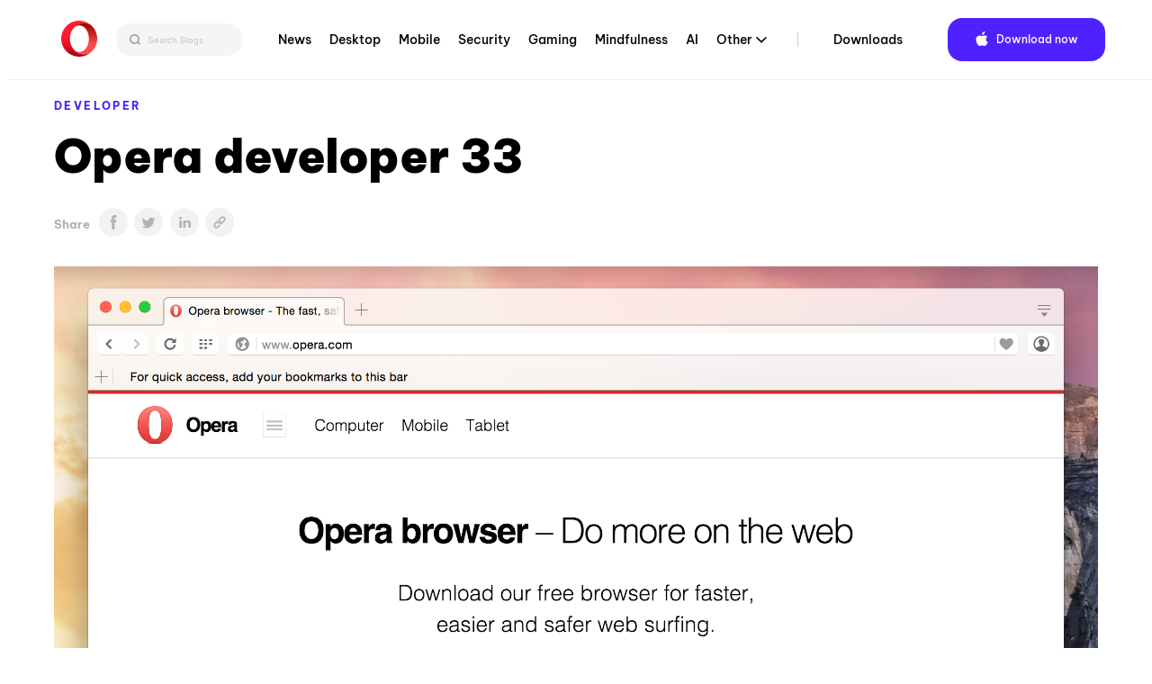

--- FILE ---
content_type: text/html; charset=utf-8
request_url: https://www.google.com/recaptcha/api2/anchor?ar=1&k=6LeZlqwpAAAAAIGFJM8ip0dpMSup34t8iuFaz_qR&co=aHR0cHM6Ly9ibG9ncy5vcGVyYS5jb206NDQz&hl=en&v=PoyoqOPhxBO7pBk68S4YbpHZ&size=normal&anchor-ms=20000&execute-ms=30000&cb=mzcmy7c2igi7
body_size: 49250
content:
<!DOCTYPE HTML><html dir="ltr" lang="en"><head><meta http-equiv="Content-Type" content="text/html; charset=UTF-8">
<meta http-equiv="X-UA-Compatible" content="IE=edge">
<title>reCAPTCHA</title>
<style type="text/css">
/* cyrillic-ext */
@font-face {
  font-family: 'Roboto';
  font-style: normal;
  font-weight: 400;
  font-stretch: 100%;
  src: url(//fonts.gstatic.com/s/roboto/v48/KFO7CnqEu92Fr1ME7kSn66aGLdTylUAMa3GUBHMdazTgWw.woff2) format('woff2');
  unicode-range: U+0460-052F, U+1C80-1C8A, U+20B4, U+2DE0-2DFF, U+A640-A69F, U+FE2E-FE2F;
}
/* cyrillic */
@font-face {
  font-family: 'Roboto';
  font-style: normal;
  font-weight: 400;
  font-stretch: 100%;
  src: url(//fonts.gstatic.com/s/roboto/v48/KFO7CnqEu92Fr1ME7kSn66aGLdTylUAMa3iUBHMdazTgWw.woff2) format('woff2');
  unicode-range: U+0301, U+0400-045F, U+0490-0491, U+04B0-04B1, U+2116;
}
/* greek-ext */
@font-face {
  font-family: 'Roboto';
  font-style: normal;
  font-weight: 400;
  font-stretch: 100%;
  src: url(//fonts.gstatic.com/s/roboto/v48/KFO7CnqEu92Fr1ME7kSn66aGLdTylUAMa3CUBHMdazTgWw.woff2) format('woff2');
  unicode-range: U+1F00-1FFF;
}
/* greek */
@font-face {
  font-family: 'Roboto';
  font-style: normal;
  font-weight: 400;
  font-stretch: 100%;
  src: url(//fonts.gstatic.com/s/roboto/v48/KFO7CnqEu92Fr1ME7kSn66aGLdTylUAMa3-UBHMdazTgWw.woff2) format('woff2');
  unicode-range: U+0370-0377, U+037A-037F, U+0384-038A, U+038C, U+038E-03A1, U+03A3-03FF;
}
/* math */
@font-face {
  font-family: 'Roboto';
  font-style: normal;
  font-weight: 400;
  font-stretch: 100%;
  src: url(//fonts.gstatic.com/s/roboto/v48/KFO7CnqEu92Fr1ME7kSn66aGLdTylUAMawCUBHMdazTgWw.woff2) format('woff2');
  unicode-range: U+0302-0303, U+0305, U+0307-0308, U+0310, U+0312, U+0315, U+031A, U+0326-0327, U+032C, U+032F-0330, U+0332-0333, U+0338, U+033A, U+0346, U+034D, U+0391-03A1, U+03A3-03A9, U+03B1-03C9, U+03D1, U+03D5-03D6, U+03F0-03F1, U+03F4-03F5, U+2016-2017, U+2034-2038, U+203C, U+2040, U+2043, U+2047, U+2050, U+2057, U+205F, U+2070-2071, U+2074-208E, U+2090-209C, U+20D0-20DC, U+20E1, U+20E5-20EF, U+2100-2112, U+2114-2115, U+2117-2121, U+2123-214F, U+2190, U+2192, U+2194-21AE, U+21B0-21E5, U+21F1-21F2, U+21F4-2211, U+2213-2214, U+2216-22FF, U+2308-230B, U+2310, U+2319, U+231C-2321, U+2336-237A, U+237C, U+2395, U+239B-23B7, U+23D0, U+23DC-23E1, U+2474-2475, U+25AF, U+25B3, U+25B7, U+25BD, U+25C1, U+25CA, U+25CC, U+25FB, U+266D-266F, U+27C0-27FF, U+2900-2AFF, U+2B0E-2B11, U+2B30-2B4C, U+2BFE, U+3030, U+FF5B, U+FF5D, U+1D400-1D7FF, U+1EE00-1EEFF;
}
/* symbols */
@font-face {
  font-family: 'Roboto';
  font-style: normal;
  font-weight: 400;
  font-stretch: 100%;
  src: url(//fonts.gstatic.com/s/roboto/v48/KFO7CnqEu92Fr1ME7kSn66aGLdTylUAMaxKUBHMdazTgWw.woff2) format('woff2');
  unicode-range: U+0001-000C, U+000E-001F, U+007F-009F, U+20DD-20E0, U+20E2-20E4, U+2150-218F, U+2190, U+2192, U+2194-2199, U+21AF, U+21E6-21F0, U+21F3, U+2218-2219, U+2299, U+22C4-22C6, U+2300-243F, U+2440-244A, U+2460-24FF, U+25A0-27BF, U+2800-28FF, U+2921-2922, U+2981, U+29BF, U+29EB, U+2B00-2BFF, U+4DC0-4DFF, U+FFF9-FFFB, U+10140-1018E, U+10190-1019C, U+101A0, U+101D0-101FD, U+102E0-102FB, U+10E60-10E7E, U+1D2C0-1D2D3, U+1D2E0-1D37F, U+1F000-1F0FF, U+1F100-1F1AD, U+1F1E6-1F1FF, U+1F30D-1F30F, U+1F315, U+1F31C, U+1F31E, U+1F320-1F32C, U+1F336, U+1F378, U+1F37D, U+1F382, U+1F393-1F39F, U+1F3A7-1F3A8, U+1F3AC-1F3AF, U+1F3C2, U+1F3C4-1F3C6, U+1F3CA-1F3CE, U+1F3D4-1F3E0, U+1F3ED, U+1F3F1-1F3F3, U+1F3F5-1F3F7, U+1F408, U+1F415, U+1F41F, U+1F426, U+1F43F, U+1F441-1F442, U+1F444, U+1F446-1F449, U+1F44C-1F44E, U+1F453, U+1F46A, U+1F47D, U+1F4A3, U+1F4B0, U+1F4B3, U+1F4B9, U+1F4BB, U+1F4BF, U+1F4C8-1F4CB, U+1F4D6, U+1F4DA, U+1F4DF, U+1F4E3-1F4E6, U+1F4EA-1F4ED, U+1F4F7, U+1F4F9-1F4FB, U+1F4FD-1F4FE, U+1F503, U+1F507-1F50B, U+1F50D, U+1F512-1F513, U+1F53E-1F54A, U+1F54F-1F5FA, U+1F610, U+1F650-1F67F, U+1F687, U+1F68D, U+1F691, U+1F694, U+1F698, U+1F6AD, U+1F6B2, U+1F6B9-1F6BA, U+1F6BC, U+1F6C6-1F6CF, U+1F6D3-1F6D7, U+1F6E0-1F6EA, U+1F6F0-1F6F3, U+1F6F7-1F6FC, U+1F700-1F7FF, U+1F800-1F80B, U+1F810-1F847, U+1F850-1F859, U+1F860-1F887, U+1F890-1F8AD, U+1F8B0-1F8BB, U+1F8C0-1F8C1, U+1F900-1F90B, U+1F93B, U+1F946, U+1F984, U+1F996, U+1F9E9, U+1FA00-1FA6F, U+1FA70-1FA7C, U+1FA80-1FA89, U+1FA8F-1FAC6, U+1FACE-1FADC, U+1FADF-1FAE9, U+1FAF0-1FAF8, U+1FB00-1FBFF;
}
/* vietnamese */
@font-face {
  font-family: 'Roboto';
  font-style: normal;
  font-weight: 400;
  font-stretch: 100%;
  src: url(//fonts.gstatic.com/s/roboto/v48/KFO7CnqEu92Fr1ME7kSn66aGLdTylUAMa3OUBHMdazTgWw.woff2) format('woff2');
  unicode-range: U+0102-0103, U+0110-0111, U+0128-0129, U+0168-0169, U+01A0-01A1, U+01AF-01B0, U+0300-0301, U+0303-0304, U+0308-0309, U+0323, U+0329, U+1EA0-1EF9, U+20AB;
}
/* latin-ext */
@font-face {
  font-family: 'Roboto';
  font-style: normal;
  font-weight: 400;
  font-stretch: 100%;
  src: url(//fonts.gstatic.com/s/roboto/v48/KFO7CnqEu92Fr1ME7kSn66aGLdTylUAMa3KUBHMdazTgWw.woff2) format('woff2');
  unicode-range: U+0100-02BA, U+02BD-02C5, U+02C7-02CC, U+02CE-02D7, U+02DD-02FF, U+0304, U+0308, U+0329, U+1D00-1DBF, U+1E00-1E9F, U+1EF2-1EFF, U+2020, U+20A0-20AB, U+20AD-20C0, U+2113, U+2C60-2C7F, U+A720-A7FF;
}
/* latin */
@font-face {
  font-family: 'Roboto';
  font-style: normal;
  font-weight: 400;
  font-stretch: 100%;
  src: url(//fonts.gstatic.com/s/roboto/v48/KFO7CnqEu92Fr1ME7kSn66aGLdTylUAMa3yUBHMdazQ.woff2) format('woff2');
  unicode-range: U+0000-00FF, U+0131, U+0152-0153, U+02BB-02BC, U+02C6, U+02DA, U+02DC, U+0304, U+0308, U+0329, U+2000-206F, U+20AC, U+2122, U+2191, U+2193, U+2212, U+2215, U+FEFF, U+FFFD;
}
/* cyrillic-ext */
@font-face {
  font-family: 'Roboto';
  font-style: normal;
  font-weight: 500;
  font-stretch: 100%;
  src: url(//fonts.gstatic.com/s/roboto/v48/KFO7CnqEu92Fr1ME7kSn66aGLdTylUAMa3GUBHMdazTgWw.woff2) format('woff2');
  unicode-range: U+0460-052F, U+1C80-1C8A, U+20B4, U+2DE0-2DFF, U+A640-A69F, U+FE2E-FE2F;
}
/* cyrillic */
@font-face {
  font-family: 'Roboto';
  font-style: normal;
  font-weight: 500;
  font-stretch: 100%;
  src: url(//fonts.gstatic.com/s/roboto/v48/KFO7CnqEu92Fr1ME7kSn66aGLdTylUAMa3iUBHMdazTgWw.woff2) format('woff2');
  unicode-range: U+0301, U+0400-045F, U+0490-0491, U+04B0-04B1, U+2116;
}
/* greek-ext */
@font-face {
  font-family: 'Roboto';
  font-style: normal;
  font-weight: 500;
  font-stretch: 100%;
  src: url(//fonts.gstatic.com/s/roboto/v48/KFO7CnqEu92Fr1ME7kSn66aGLdTylUAMa3CUBHMdazTgWw.woff2) format('woff2');
  unicode-range: U+1F00-1FFF;
}
/* greek */
@font-face {
  font-family: 'Roboto';
  font-style: normal;
  font-weight: 500;
  font-stretch: 100%;
  src: url(//fonts.gstatic.com/s/roboto/v48/KFO7CnqEu92Fr1ME7kSn66aGLdTylUAMa3-UBHMdazTgWw.woff2) format('woff2');
  unicode-range: U+0370-0377, U+037A-037F, U+0384-038A, U+038C, U+038E-03A1, U+03A3-03FF;
}
/* math */
@font-face {
  font-family: 'Roboto';
  font-style: normal;
  font-weight: 500;
  font-stretch: 100%;
  src: url(//fonts.gstatic.com/s/roboto/v48/KFO7CnqEu92Fr1ME7kSn66aGLdTylUAMawCUBHMdazTgWw.woff2) format('woff2');
  unicode-range: U+0302-0303, U+0305, U+0307-0308, U+0310, U+0312, U+0315, U+031A, U+0326-0327, U+032C, U+032F-0330, U+0332-0333, U+0338, U+033A, U+0346, U+034D, U+0391-03A1, U+03A3-03A9, U+03B1-03C9, U+03D1, U+03D5-03D6, U+03F0-03F1, U+03F4-03F5, U+2016-2017, U+2034-2038, U+203C, U+2040, U+2043, U+2047, U+2050, U+2057, U+205F, U+2070-2071, U+2074-208E, U+2090-209C, U+20D0-20DC, U+20E1, U+20E5-20EF, U+2100-2112, U+2114-2115, U+2117-2121, U+2123-214F, U+2190, U+2192, U+2194-21AE, U+21B0-21E5, U+21F1-21F2, U+21F4-2211, U+2213-2214, U+2216-22FF, U+2308-230B, U+2310, U+2319, U+231C-2321, U+2336-237A, U+237C, U+2395, U+239B-23B7, U+23D0, U+23DC-23E1, U+2474-2475, U+25AF, U+25B3, U+25B7, U+25BD, U+25C1, U+25CA, U+25CC, U+25FB, U+266D-266F, U+27C0-27FF, U+2900-2AFF, U+2B0E-2B11, U+2B30-2B4C, U+2BFE, U+3030, U+FF5B, U+FF5D, U+1D400-1D7FF, U+1EE00-1EEFF;
}
/* symbols */
@font-face {
  font-family: 'Roboto';
  font-style: normal;
  font-weight: 500;
  font-stretch: 100%;
  src: url(//fonts.gstatic.com/s/roboto/v48/KFO7CnqEu92Fr1ME7kSn66aGLdTylUAMaxKUBHMdazTgWw.woff2) format('woff2');
  unicode-range: U+0001-000C, U+000E-001F, U+007F-009F, U+20DD-20E0, U+20E2-20E4, U+2150-218F, U+2190, U+2192, U+2194-2199, U+21AF, U+21E6-21F0, U+21F3, U+2218-2219, U+2299, U+22C4-22C6, U+2300-243F, U+2440-244A, U+2460-24FF, U+25A0-27BF, U+2800-28FF, U+2921-2922, U+2981, U+29BF, U+29EB, U+2B00-2BFF, U+4DC0-4DFF, U+FFF9-FFFB, U+10140-1018E, U+10190-1019C, U+101A0, U+101D0-101FD, U+102E0-102FB, U+10E60-10E7E, U+1D2C0-1D2D3, U+1D2E0-1D37F, U+1F000-1F0FF, U+1F100-1F1AD, U+1F1E6-1F1FF, U+1F30D-1F30F, U+1F315, U+1F31C, U+1F31E, U+1F320-1F32C, U+1F336, U+1F378, U+1F37D, U+1F382, U+1F393-1F39F, U+1F3A7-1F3A8, U+1F3AC-1F3AF, U+1F3C2, U+1F3C4-1F3C6, U+1F3CA-1F3CE, U+1F3D4-1F3E0, U+1F3ED, U+1F3F1-1F3F3, U+1F3F5-1F3F7, U+1F408, U+1F415, U+1F41F, U+1F426, U+1F43F, U+1F441-1F442, U+1F444, U+1F446-1F449, U+1F44C-1F44E, U+1F453, U+1F46A, U+1F47D, U+1F4A3, U+1F4B0, U+1F4B3, U+1F4B9, U+1F4BB, U+1F4BF, U+1F4C8-1F4CB, U+1F4D6, U+1F4DA, U+1F4DF, U+1F4E3-1F4E6, U+1F4EA-1F4ED, U+1F4F7, U+1F4F9-1F4FB, U+1F4FD-1F4FE, U+1F503, U+1F507-1F50B, U+1F50D, U+1F512-1F513, U+1F53E-1F54A, U+1F54F-1F5FA, U+1F610, U+1F650-1F67F, U+1F687, U+1F68D, U+1F691, U+1F694, U+1F698, U+1F6AD, U+1F6B2, U+1F6B9-1F6BA, U+1F6BC, U+1F6C6-1F6CF, U+1F6D3-1F6D7, U+1F6E0-1F6EA, U+1F6F0-1F6F3, U+1F6F7-1F6FC, U+1F700-1F7FF, U+1F800-1F80B, U+1F810-1F847, U+1F850-1F859, U+1F860-1F887, U+1F890-1F8AD, U+1F8B0-1F8BB, U+1F8C0-1F8C1, U+1F900-1F90B, U+1F93B, U+1F946, U+1F984, U+1F996, U+1F9E9, U+1FA00-1FA6F, U+1FA70-1FA7C, U+1FA80-1FA89, U+1FA8F-1FAC6, U+1FACE-1FADC, U+1FADF-1FAE9, U+1FAF0-1FAF8, U+1FB00-1FBFF;
}
/* vietnamese */
@font-face {
  font-family: 'Roboto';
  font-style: normal;
  font-weight: 500;
  font-stretch: 100%;
  src: url(//fonts.gstatic.com/s/roboto/v48/KFO7CnqEu92Fr1ME7kSn66aGLdTylUAMa3OUBHMdazTgWw.woff2) format('woff2');
  unicode-range: U+0102-0103, U+0110-0111, U+0128-0129, U+0168-0169, U+01A0-01A1, U+01AF-01B0, U+0300-0301, U+0303-0304, U+0308-0309, U+0323, U+0329, U+1EA0-1EF9, U+20AB;
}
/* latin-ext */
@font-face {
  font-family: 'Roboto';
  font-style: normal;
  font-weight: 500;
  font-stretch: 100%;
  src: url(//fonts.gstatic.com/s/roboto/v48/KFO7CnqEu92Fr1ME7kSn66aGLdTylUAMa3KUBHMdazTgWw.woff2) format('woff2');
  unicode-range: U+0100-02BA, U+02BD-02C5, U+02C7-02CC, U+02CE-02D7, U+02DD-02FF, U+0304, U+0308, U+0329, U+1D00-1DBF, U+1E00-1E9F, U+1EF2-1EFF, U+2020, U+20A0-20AB, U+20AD-20C0, U+2113, U+2C60-2C7F, U+A720-A7FF;
}
/* latin */
@font-face {
  font-family: 'Roboto';
  font-style: normal;
  font-weight: 500;
  font-stretch: 100%;
  src: url(//fonts.gstatic.com/s/roboto/v48/KFO7CnqEu92Fr1ME7kSn66aGLdTylUAMa3yUBHMdazQ.woff2) format('woff2');
  unicode-range: U+0000-00FF, U+0131, U+0152-0153, U+02BB-02BC, U+02C6, U+02DA, U+02DC, U+0304, U+0308, U+0329, U+2000-206F, U+20AC, U+2122, U+2191, U+2193, U+2212, U+2215, U+FEFF, U+FFFD;
}
/* cyrillic-ext */
@font-face {
  font-family: 'Roboto';
  font-style: normal;
  font-weight: 900;
  font-stretch: 100%;
  src: url(//fonts.gstatic.com/s/roboto/v48/KFO7CnqEu92Fr1ME7kSn66aGLdTylUAMa3GUBHMdazTgWw.woff2) format('woff2');
  unicode-range: U+0460-052F, U+1C80-1C8A, U+20B4, U+2DE0-2DFF, U+A640-A69F, U+FE2E-FE2F;
}
/* cyrillic */
@font-face {
  font-family: 'Roboto';
  font-style: normal;
  font-weight: 900;
  font-stretch: 100%;
  src: url(//fonts.gstatic.com/s/roboto/v48/KFO7CnqEu92Fr1ME7kSn66aGLdTylUAMa3iUBHMdazTgWw.woff2) format('woff2');
  unicode-range: U+0301, U+0400-045F, U+0490-0491, U+04B0-04B1, U+2116;
}
/* greek-ext */
@font-face {
  font-family: 'Roboto';
  font-style: normal;
  font-weight: 900;
  font-stretch: 100%;
  src: url(//fonts.gstatic.com/s/roboto/v48/KFO7CnqEu92Fr1ME7kSn66aGLdTylUAMa3CUBHMdazTgWw.woff2) format('woff2');
  unicode-range: U+1F00-1FFF;
}
/* greek */
@font-face {
  font-family: 'Roboto';
  font-style: normal;
  font-weight: 900;
  font-stretch: 100%;
  src: url(//fonts.gstatic.com/s/roboto/v48/KFO7CnqEu92Fr1ME7kSn66aGLdTylUAMa3-UBHMdazTgWw.woff2) format('woff2');
  unicode-range: U+0370-0377, U+037A-037F, U+0384-038A, U+038C, U+038E-03A1, U+03A3-03FF;
}
/* math */
@font-face {
  font-family: 'Roboto';
  font-style: normal;
  font-weight: 900;
  font-stretch: 100%;
  src: url(//fonts.gstatic.com/s/roboto/v48/KFO7CnqEu92Fr1ME7kSn66aGLdTylUAMawCUBHMdazTgWw.woff2) format('woff2');
  unicode-range: U+0302-0303, U+0305, U+0307-0308, U+0310, U+0312, U+0315, U+031A, U+0326-0327, U+032C, U+032F-0330, U+0332-0333, U+0338, U+033A, U+0346, U+034D, U+0391-03A1, U+03A3-03A9, U+03B1-03C9, U+03D1, U+03D5-03D6, U+03F0-03F1, U+03F4-03F5, U+2016-2017, U+2034-2038, U+203C, U+2040, U+2043, U+2047, U+2050, U+2057, U+205F, U+2070-2071, U+2074-208E, U+2090-209C, U+20D0-20DC, U+20E1, U+20E5-20EF, U+2100-2112, U+2114-2115, U+2117-2121, U+2123-214F, U+2190, U+2192, U+2194-21AE, U+21B0-21E5, U+21F1-21F2, U+21F4-2211, U+2213-2214, U+2216-22FF, U+2308-230B, U+2310, U+2319, U+231C-2321, U+2336-237A, U+237C, U+2395, U+239B-23B7, U+23D0, U+23DC-23E1, U+2474-2475, U+25AF, U+25B3, U+25B7, U+25BD, U+25C1, U+25CA, U+25CC, U+25FB, U+266D-266F, U+27C0-27FF, U+2900-2AFF, U+2B0E-2B11, U+2B30-2B4C, U+2BFE, U+3030, U+FF5B, U+FF5D, U+1D400-1D7FF, U+1EE00-1EEFF;
}
/* symbols */
@font-face {
  font-family: 'Roboto';
  font-style: normal;
  font-weight: 900;
  font-stretch: 100%;
  src: url(//fonts.gstatic.com/s/roboto/v48/KFO7CnqEu92Fr1ME7kSn66aGLdTylUAMaxKUBHMdazTgWw.woff2) format('woff2');
  unicode-range: U+0001-000C, U+000E-001F, U+007F-009F, U+20DD-20E0, U+20E2-20E4, U+2150-218F, U+2190, U+2192, U+2194-2199, U+21AF, U+21E6-21F0, U+21F3, U+2218-2219, U+2299, U+22C4-22C6, U+2300-243F, U+2440-244A, U+2460-24FF, U+25A0-27BF, U+2800-28FF, U+2921-2922, U+2981, U+29BF, U+29EB, U+2B00-2BFF, U+4DC0-4DFF, U+FFF9-FFFB, U+10140-1018E, U+10190-1019C, U+101A0, U+101D0-101FD, U+102E0-102FB, U+10E60-10E7E, U+1D2C0-1D2D3, U+1D2E0-1D37F, U+1F000-1F0FF, U+1F100-1F1AD, U+1F1E6-1F1FF, U+1F30D-1F30F, U+1F315, U+1F31C, U+1F31E, U+1F320-1F32C, U+1F336, U+1F378, U+1F37D, U+1F382, U+1F393-1F39F, U+1F3A7-1F3A8, U+1F3AC-1F3AF, U+1F3C2, U+1F3C4-1F3C6, U+1F3CA-1F3CE, U+1F3D4-1F3E0, U+1F3ED, U+1F3F1-1F3F3, U+1F3F5-1F3F7, U+1F408, U+1F415, U+1F41F, U+1F426, U+1F43F, U+1F441-1F442, U+1F444, U+1F446-1F449, U+1F44C-1F44E, U+1F453, U+1F46A, U+1F47D, U+1F4A3, U+1F4B0, U+1F4B3, U+1F4B9, U+1F4BB, U+1F4BF, U+1F4C8-1F4CB, U+1F4D6, U+1F4DA, U+1F4DF, U+1F4E3-1F4E6, U+1F4EA-1F4ED, U+1F4F7, U+1F4F9-1F4FB, U+1F4FD-1F4FE, U+1F503, U+1F507-1F50B, U+1F50D, U+1F512-1F513, U+1F53E-1F54A, U+1F54F-1F5FA, U+1F610, U+1F650-1F67F, U+1F687, U+1F68D, U+1F691, U+1F694, U+1F698, U+1F6AD, U+1F6B2, U+1F6B9-1F6BA, U+1F6BC, U+1F6C6-1F6CF, U+1F6D3-1F6D7, U+1F6E0-1F6EA, U+1F6F0-1F6F3, U+1F6F7-1F6FC, U+1F700-1F7FF, U+1F800-1F80B, U+1F810-1F847, U+1F850-1F859, U+1F860-1F887, U+1F890-1F8AD, U+1F8B0-1F8BB, U+1F8C0-1F8C1, U+1F900-1F90B, U+1F93B, U+1F946, U+1F984, U+1F996, U+1F9E9, U+1FA00-1FA6F, U+1FA70-1FA7C, U+1FA80-1FA89, U+1FA8F-1FAC6, U+1FACE-1FADC, U+1FADF-1FAE9, U+1FAF0-1FAF8, U+1FB00-1FBFF;
}
/* vietnamese */
@font-face {
  font-family: 'Roboto';
  font-style: normal;
  font-weight: 900;
  font-stretch: 100%;
  src: url(//fonts.gstatic.com/s/roboto/v48/KFO7CnqEu92Fr1ME7kSn66aGLdTylUAMa3OUBHMdazTgWw.woff2) format('woff2');
  unicode-range: U+0102-0103, U+0110-0111, U+0128-0129, U+0168-0169, U+01A0-01A1, U+01AF-01B0, U+0300-0301, U+0303-0304, U+0308-0309, U+0323, U+0329, U+1EA0-1EF9, U+20AB;
}
/* latin-ext */
@font-face {
  font-family: 'Roboto';
  font-style: normal;
  font-weight: 900;
  font-stretch: 100%;
  src: url(//fonts.gstatic.com/s/roboto/v48/KFO7CnqEu92Fr1ME7kSn66aGLdTylUAMa3KUBHMdazTgWw.woff2) format('woff2');
  unicode-range: U+0100-02BA, U+02BD-02C5, U+02C7-02CC, U+02CE-02D7, U+02DD-02FF, U+0304, U+0308, U+0329, U+1D00-1DBF, U+1E00-1E9F, U+1EF2-1EFF, U+2020, U+20A0-20AB, U+20AD-20C0, U+2113, U+2C60-2C7F, U+A720-A7FF;
}
/* latin */
@font-face {
  font-family: 'Roboto';
  font-style: normal;
  font-weight: 900;
  font-stretch: 100%;
  src: url(//fonts.gstatic.com/s/roboto/v48/KFO7CnqEu92Fr1ME7kSn66aGLdTylUAMa3yUBHMdazQ.woff2) format('woff2');
  unicode-range: U+0000-00FF, U+0131, U+0152-0153, U+02BB-02BC, U+02C6, U+02DA, U+02DC, U+0304, U+0308, U+0329, U+2000-206F, U+20AC, U+2122, U+2191, U+2193, U+2212, U+2215, U+FEFF, U+FFFD;
}

</style>
<link rel="stylesheet" type="text/css" href="https://www.gstatic.com/recaptcha/releases/PoyoqOPhxBO7pBk68S4YbpHZ/styles__ltr.css">
<script nonce="aoIE_vKVCuKwpklfgCArgg" type="text/javascript">window['__recaptcha_api'] = 'https://www.google.com/recaptcha/api2/';</script>
<script type="text/javascript" src="https://www.gstatic.com/recaptcha/releases/PoyoqOPhxBO7pBk68S4YbpHZ/recaptcha__en.js" nonce="aoIE_vKVCuKwpklfgCArgg">
      
    </script></head>
<body><div id="rc-anchor-alert" class="rc-anchor-alert"></div>
<input type="hidden" id="recaptcha-token" value="[base64]">
<script type="text/javascript" nonce="aoIE_vKVCuKwpklfgCArgg">
      recaptcha.anchor.Main.init("[\x22ainput\x22,[\x22bgdata\x22,\x22\x22,\[base64]/[base64]/[base64]/[base64]/[base64]/[base64]/KGcoTywyNTMsTy5PKSxVRyhPLEMpKTpnKE8sMjUzLEMpLE8pKSxsKSksTykpfSxieT1mdW5jdGlvbihDLE8sdSxsKXtmb3IobD0odT1SKEMpLDApO08+MDtPLS0pbD1sPDw4fFooQyk7ZyhDLHUsbCl9LFVHPWZ1bmN0aW9uKEMsTyl7Qy5pLmxlbmd0aD4xMDQ/[base64]/[base64]/[base64]/[base64]/[base64]/[base64]/[base64]\\u003d\x22,\[base64]\x22,\x22w43Cky5PwoHDqSfCmMKhXMKQw5vCkRtcw45aDMOYw4VxKVXCqXptc8OGwrPDtsOMw5zCjDhqwqgYJTXDqTDCtHTDlsOzWBs9w53DksOkw6/DncKxwovCgcOjAQzCrMK9w6XDqnYAwoHClXHDqsOGZcKXwpjCjMK0dxbDi13CqcKNNMKowqzCnmRmw7LCjsOow717J8KjAU/ClsKqcVNWw5DCihZLbcOUwpFQYMKqw7Zlwq0Jw4YtwrA5esKpw5/CnMKfwovDnMK7IHrDrnjDnX7CjwtBwpDCkzcqQcKww4VqacKOAy8rEiBCLsOWwpbDisKEw5DCq8KgasOxC20GG8KYaFEpwovDjsOaw6nCjsO3w48Xw65PEsOfwqPDngvDmHkAw5hUw5lBwqnCk1sOKVp1wo5Rw77CtcKUUUg4eMOIw5MkFEtJwrFxw7w0F1kawpTCul/DkkgOR8KzewnCusOZDk5yDlfDt8OawpbCuRQEW8O0w6TCpw9QFVnDlRjDlX8Fwqt3IsK4w4fCm8KbDzEWw4LCoRzCkBNywpE/w5LCkHYObiUcwqLCkMKLKsKcAgHCt0rDnsKWwozDqG52ScKgZUvDphrCucOPwox+SA/CicKHYxE8HwTDlMOAwpxnw7LDmMO9w6TCkMObwr3CqhfCi1k9ClNVw77CqsOVFT3DisOqwpVtwrrDvsObwoDCqMOsw6jCs8OLwqvCu8KBG8Ooc8K7wq3Cq2d0w4/CojU+ScO5Fg0GOcOkw493wr5Uw4fDhMOjLUpJwosyZsOqwphCw7TCnnnCnXLCoEMgwonCi0Fpw4lsJVfCvVjDu8OjMcOIQS4hQ8KBe8O/PGfDth/CmcKJZhrDl8O/wrjCrQUZQMOuZ8Otw7AjW8O+w6/CpC8xw57ClsO9BCPDvTDCg8KTw4XDmgDDlkUfR8KKOAbDnWDCusOxw6EabcKkbQU2fMKfw7PClyPDg8KCCMOjw6nDrcKPwrgnQj/CkHjDoS4sw6BFwr7DvcKaw73CtcKAw5bDuAh9aMKqd3AQcErDn2o4wpXDm2/[base64]/wrbCgsKCw4LDucKkwqU7wrLDrAoiwqwiCRZCV8K/w4XDuRjCmAjCpRV/[base64]/[base64]/DmTfDg259w7HDs8KaPhHDr2jCqMOaBmPDoEHCo8O1b8OhQ8KIw7PDjcK2wq4cw6rCh8OdQhTCqSLCtXnClVNfw7DDsnUmY1gyAcOqScKQw5TCpcKKEcODw4wuHMOCwonDqMKWw6XDt8KWwqLChCfCqi/CsGxPB13DmjXCgB3ClMONGcKYS3o/B1rCssOtHkDDgsOLw7nDvMOVJgEmwr7DuzbDgsKKw4hLw6JlIMKhMsKnRsKYPzPDpGLCvcO6IU9vw7FSw7t1wp/DhHg5ZUFrHsO0w4oZajbCpsKNWsKhKcKew6lBw7HDnHPCggPCoTrDnMKXCcOXAXhHBjxIWcKOE8OiMcOFIkw5w6/[base64]/DpE7DowYSOhcaW8KowqYHeMOMw4bDm1UQbsKTwr3Ci8KGMMOJA8Ovw5tCbcOCXjQKE8Kxw6PCi8Krw7VGw6IRQ1LDoSbDp8KIw6PDrcOkcxx7eEQ4ElPCnGzCjDfDoVB4wpHDmSPCmXXCrcKiw6FFw4QGGkl4E8Oew5vDiBMjwq3CrAJRwpzChWE/w50ww7t5w58QwpzCj8OlGMOIwrh2RVxNw6PDjFjCocKZc1hqwqPCgT44N8KAIgoeFDhWGMOvwpDDmsKZVcKIwpPDqw/[base64]/CsgXCj3HChDBSLMKie8OYDGjDgsKrw7LDj8K1eSHCv2UYFMOjLcOnwrJ7w7zCm8OUGsKtw4rCuAnChC3Cv0MqAcKBeyMMw5XCsz9kZMOQwoPCpkrDmCMUwoBUwq0RGGfCkGLDn0HDmDHDnXLDjx/CmsKtwpc5wrUDw6jCkGcZwpACwpnCpHnCqsKSw43DhMONbsOywq9BJQI0wpbCkMOaw4IRw7jCmsKpMxLDoTbDlUDCpcOBScOAwpVtw5R5w6N7w6E0wpgOw5LDiMOxe8OAw43Cn8OmZ8KIFMK8dcKoUcO/w43CiHNJw5Y+woYrwrzDjGHDuljCmw3DtjPDmBjDmSotVXklwr3CiDrDmMKCLz4lLh/DjMKWaQvDkBHDvD3CkMKTw4vDlMKQGGTDhAk7wq0gw5p5wq1uwrsXQ8KVUGZ4GnLClcKvw649w7o3EcOvwoR7w7zCqF/DgsKqe8Kjw5TChcKuMcK9wrzChMO+ZsO6ecKOw5zDvsOAwoY2w5cywqfDsn1+wrjDhxLDo8K3wpALw4TDgsKXDnfCgMK2BC/CmXjCvcOMPDLCjMOxw7fDjFo4wppaw5N7CsKLIFsEYAYWw5FRwr/Cpyc4EsOWKMK3ZcOXw77Cu8OQNADCrcOcTMKQJcKawpQXwrlTwrHCucO4w790wo/DpMKTwqghw4fCsBTCtBpdwqsew4sEw4jDrgsHQ8Kdw7nCqcOwZA5QYsKNw7Ekw5XCuXRnw6fDusK2w6XCuMKlwpjDuMKFUsKDw79dwoQlw75uw5XCmGsSw4jCjlnDq2jDhUhcVcOjw45Iw7ANJ8O6wqDDgMK0UDXCrgEvYgLCr8ODHcKEwoTDsTLCqGQIWcKcw7V/[base64]/wrXDrFpzGGZjwqYVwpjCs8OYwrIrwoRJecOqKXkQD1FuZHXDqMKpw7IfwqQDw5jDoMOIDcKGf8KwATvCpXDCt8K/YAMdTWJSw7FXFXzDn8KtXcKzwqXDqFrCiMKDwp7Dj8KIwrLDriDChMKyaXHDm8OHwobDj8Kiw6XCusOeEDLCqnzDoMOhw5LCv8O3Q8Kvw5DDrxgtLAcDacOpbEV/[base64]/[base64]/w4/Ct2bCqcORw7UyJsOBUisqHsO6wrrCisOtw6TCtWV6w5x9wp3Cn24sHBJZw5jDgQPDlkoYTzofaAR9w6LCjil9EC5eXcKOw50Iw7nCoMO/WsOnwp9CC8KyEMKVRFlqw7TCvwPDssO/wovCrnPDvHvCsihFQBlwfQIJCsK2wrx0w4xTFwlVwqXCrD9Dw5bClGNnwqs8I1XCgFc0w4LCg8K0w7MfGUPCpDjDtcKPCcO0wrbDhmdiNcOnwqbCscKgaXN4wpXCqsOMEMONw5/DtHnDllMBC8KtwpHDl8KydsK6w4cIw7ksASjDtMKiOg9SAR/ClATDpsKHw4zCgcOaw6rCrMO2bcKxwrHCvDTDsA/DmUYNwqjDicKBZcKmKcKyNlk7wpEcwoYGLxPDrBkrw4bCpw/Cu0tuw5zDqVjDvRx4w7PDpGciw7EMw4jDjjvCnh8dw77CtmowEF1VXXHDiBkPSsOqFn3ClsOuAcO8woJ7K8KfwqHCosOzw47CkjbCqlYkYTcIdSo6w5zCvWYYeBTDpm1awrHCgsOnwrJJFMKlwrnDjEAJIsKvHz/[base64]/DmMOUSQvDjx7DjsK/wo3DpDTCiGPCkcO0w6VuMRTCuE8KwrUUwq5aw4tgB8OTFF4Ow7/Ch8OTw5vCmArCty7CiEnCi1jCuzpje8O2DR1mEcKbwqzDrQc7w6DDuyjCtsK6LMK3cgbDrcKwwr/[base64]/[base64]/Dv8KFScOCOHnCqsKnb8Osw5UIVMOHw7HDtGt1wqlnexs4w4PDnX/[base64]/[base64]/DolIYL0FieVnCkw7DmCgQw64+NF3DuBrDtWsLEMOBwqLChHfDoMKdckobwrhsR2kZw67Du8Oqwr06wrc9wqByw7vDtkgKUG/DkXglQcOOAMKHwpvCvTbCpx7DuD8xdsO1wrpzC2DCpMOwwqLDmgrCk8KPwpTDkX1/XT/DuirCgcKLwqFewpLDs1Nuw6/[base64]/[base64]/DsjDDlMO5wpwOwrEVKcOIw6oqEcK/w4XCucKawqfClEzChsKUwpxMw7BvwoFFJ8Oww7Itw67CkgBhX0jDgMOwwoUSPDBCw5DCuw/DgMO/w5Irw6HDiQnDsSlZZk7DsnzDuFoJPB7DkzPCicK6wofCmMKAw6w5W8Ood8Okw5PDtQzCk0rCrD/DqzXDinPCvcOYw4dDwqEwwrZ8Ww/[base64]/DpcOWAkvChjTDhibDikcWFMOaFxAFw7zDjcOHUMOQNTlTa8KBw71Jw4bDp8OgK8KeZ27CnxvCucKpJMO+GMKuw4dUw5zCti88ZsKCw7MLwqU3wox5w7Jjw64dwp/[base64]/[base64]/CqjTDi3thwoFlwqBBw5/CrSzDuj7CqsO2SyXCkHnDncKnOsKlHlgJSVrDnSopwrHCmsOnw7zCtsOFw6fDsH3CnDHDqTTDsWDCkMKdW8KGw4kNwrBjf2J0wqjCgElqw44XLmRJw7dpOcKrEy/Cr0xswrgqY8K3OsKiwqMZw77DocOyJcO/[base64]/DowlOXRjCn8OHVMKfw68eUMO1D8OoRT/DisK3NWl6w5jCsMKhOcO+CXnDu0zCpcKrYMOkLMKUB8KxwpsEwqLCkmp4w4dkXcOAw7bCmMOraiYUw7bCqMOddsKoX0gSwolMW8Kdwp9IBMK8bMO6wpU5w5/CgHc0GMKzIMKENF7DisOWU8Onw4HCqyg/F3UALBkrHC8xw7nDiQVDZsOvw6HDicOIw4fCqMOGOMOSwpnDmcKxw7zCt1A9R8OHVhbDqcOCw5cUw4DDi8OsOMOYXhXDhDzChkFFw5jCo8KVw5ZwM0kEMsOQOFTCr8OFwqfDvFhYeMOLVQ/DnGkZw43CscKyVDTDrlhgw4rCoiXCmyFXPnzCjz4oBS8PKcKAw6vDkGrDpcK+CzkOwqRWw4fDpHFeQ8KLEg7DkhM3w5HCt282ScOjw4/Cvw8QeBfCg8KPczUiVDzClGV4wpxTw6MUfWpnw70tIsOaLsK5FwcPUH5Uw4jDnsKSSW/DriEETXbDvXpjHMKOIMKxw7VAWndTw4g8w6HCggXCqMKjwqUkb2XDp8K7UXHCiyYnw59GETZrFShTw7PDnsO1w4nCrMKsw4jDsUPCsgVCC8O0wr1rWsKPFUHCvjlSwqPCrcK3wqfDvsOPw77DpHLCjCfDlcOBwoEGwpTCmMOwDUlLaMKYw4/Di3zCiD/CqhzDtcKcPBBMMFICZGNnw6MTw6xLwqHCicKfwrRnwozCiUDDkSfDggg4I8KWTht3L8KSFMKvwqPDoMKBf2dMw7vDrcORwrMYwrTDt8K4En3DlMKjMx/Dmktiwq8TZ8OwSHJOwqUTwo8Dw6jDqgDCixFDw6fDl8Ovw5tAesKbwovDpsOcw6XCpFXCjHpPcQjDvsK4RyEywrd5w4BZwrfDiQFHHsK1FWFbRU3CucKXwp7DtXQKwrMwNUoIATglw7UWEz4Ww7ZLw7o6RxhNwpfDmMK7w6jCqMK4wpB3PMO3wqfCkMK/IUDDkV3CucKXRsOwKsKWw43Dl8O9BRhBMAzCpmoRT8Oma8KwNHg/dzZMwop9woTClcKeMzl1M8OFwrbDoMOud8OlwpXDrMKcGFjDplR7w64sKVdww6Qhw6XCpcKNVsK8XgECbcK/wr4SfB11WGbDk8Ogw68Uw4TDqF/Cmg0lXmNywqh4wrHDsMOcwow0wofCmyLCq8OlBsOPw6jDisOQZhbCvTHCusOyw7YJbwkFw6ANwr0gw5/CtiXDujMiesOGWRpBw7fCkjHCm8OxCsKpEcOEO8K9w4rCq8OKw79/NDxyw47CssOXw6jDjcKtw4ctYsKjasOcw7RawpjDn2PCpsKCw4DCg0fCsGx8LyfDicKWw51Sw6jCnk7ClMOsJMKRN8Okw7bDj8K5w55jwprCnTzCtcKpw5DDlWrDm8OIDcO7DMKoTU7CscOaasKvZ1VWwrBzw7TDnlXDlcO9w61Lw6EDUXVyw67DpMO3wr/Dj8O2wpnDmMKWw685wqV3FMKmdcOhw6/CmcKCw73DlsKqwokow7DDnAttZ2F1UcOmw6MXw7/[base64]/ChXHCnG/[base64]/woDCocOtExBddMObw6jDtmgcR8Kkw4HCqUTDk8Ojw5N/[base64]/CisOpwqDDmcOewq7DpU09CMOld2jDgxM2w5/Cl1VXw7lAIljCo0rCqnTCv8KceMOCDsO3RMORQyFwLVsOwrJHMMKcw4jCpGElw6wkw5PCnsK4OMKcwpx1w7bDhDfCvhhAEFvDlmPCkx8Hw6dcw4ReZ2XCoMOYwovCl8KEw4lSw5PDt8Ohwrkbw7M/EMKjcsOZP8KbRsOIw7PCuMOkw53DssKTAWxgNjNnw6HDqsKqVQnCgFZdVMOxO8O4wqHCnsKgDMKIQsK/w5jCosO5wq/[base64]/Du8KZQ8Ktw4nDgMKzdsO4woTCrUjClsKTMATDujonJ8Ofw4PDusO8NixDwrkdwrkQRXJlY8KSwp3DgMKFw6/Cq1XCo8OKw59BODHCgsKOasKEwqLCqg05wpvCpMO4wq0QAsOOwqRFbcKBIXvChsOmIDfDt07CkhzDmS7DksOfw6cywp/DjgtBPjxEw7DDoEDCqTRnN2EcE8KIcMKualLDocOYPC07eyLDjm/DqMO3w6gFwrDDlsKdwptUw6Bnw7jCgF/[base64]/Cmlk3w6/CgcKFUMKfw6xuwokxZ8OZFTvDi8KSasOcZBzDv15uITx1O23DmU57LnbDs8KcNFMnwod8wrcXXU4yG8OjwrPCpkzCv8O0bgTCgcKjKXcPwpZuwr4udsKacsOzwpUiwoHCn8OPw7Mtwp9AwpobGijDrV3CtMKnJE5Rw5zCoyrCjsK/w4oUasOpw6HCtzsBfcKFPXnCpMOEF8Oyw6Qkw6dbw6pew7oeGMOxQA0XwoQuw6HDpcObRlUYw4PCsk4lBsKjw7HCi8OGw7w4cnDCmsKGesOUJCPDrwTDmxrCt8KxNRLDpwDDqG/DpcKDwobCuxkUKlYmfRQpUcKVX8Opw73CgGfDkEsww4rCtWtdInrDmB/DjsOxwrfCmyw0JsOjwpYtwppxwr7DgsKAw7lfa8O7JCccwqphw5vCrsK+YyIOBjhZw6dawr4JwqjCn3PCscK+w4s3ZsKwwpjCg1LCjgrCqcKCBDXCqAZpKW/DmsOYenMnZAXDuMKBXRdhUMOLw7tKRcODw7TClibDimd7w7VQFmtZwpUyd3zDtXjClBfDhcOKw63CuRs2JwbCvHAtw7vDgcKcelNlG1XCtDQKdMKTwpfChFjCiCDCj8O4w6/DvxrCvHjCt8Kswq3DhMKyccOdwqRbFmsaGX/DlVXClFIAw4XDisOCBicSK8KFwrvCpEfCmhZAworDk3NReMK9OXfCjHDClsK+DMKFByfDi8K8b8OGEMO6w67DsgsmDBnDvngrwo5DwofDi8KkUMK/[base64]/[base64]/J3wsVwHCiMOcw5McwpLDjMOBNXdUd8OFRxnCn0nCrsKKPFsPKTDDnMKILUFFXjdSw6UNw53CijPClcO9FcObfUrDq8KZNifDksOYIBo1w4zCsF/DjcOYw7fDg8KxwpUEw7TDicOKIz7Dm3HDumFdwplrwrDCkXNsw67CgH3CthNcwp3DsDdEKMOtw4zDjAHDsjsfwr49w4/DqcKcw6YWTmQ2EcOqX8KrHsKPwrsDw6zDicKqw4QUFAk8H8KNDAsqPzoYwofDkivCsAoWSB5gwpHDnBpRwqDComd4wrnCgwXDgcOQA8KiLglLwqHCjcK/wp3DlcOHw6zDvMOGwovDhsKdwrTDjlDDlEMUw4xwwrbDrlvCpsKYGFMkVy92w4ohYytrwpUXMMOLYmNLZiHCtcKMwrzDiMKxwrhww5FywoR9cWfDkl7CnsK8UjBHwqpSQ8OoasKbwqAfSsKgwqwEw5JnDWkfw69nw78mYcOUAUPCqD/CrntAwqbDq8K6woXCjsKFw7/DihvCk1rDmsKlQsK1w4fDiMK2LMOjw6rDjFEmwo5IasOSw5lRw6wwwoHCssKObcKzwpZTw4k1YBPCs8OSwr7Dj0FdwqrCicOmIMOawpVgw5vDoC/CrsKhw7LCscOGJxzDkjXDtsO6w6c4w7fDr8Khwrl9w641DVrDuUfCimnDpcOXNMK0w7MoNSbDicOGwqJfDRTDlMKow5TDnz3CvsO6w5nDn8OFTmpoXsKLCBfDqsKew70ZEsOvw5pSwr86w4DCr8KHPzDCs8OOTDBOQ8OHw6EqRVtgTH/[base64]/Dikpewrs5QsO2LipYw5LDqwPDjid/dWrCuzBoAsK8OcKEwoTDh31Pw7psecK4w6fDlcKFWMK/w6jDusO6w6hBw4J+bMKQwp/[base64]/CjsKFFsKtw6wDOwjDlRkHBUTDk8Kqw5MlbMK9VS0Tw40TwppIwoBKw6PDlVjCucK3PTUvNMOuUMKvJMOHQxYNwpHChUEJw6EfYgrCt8OFwrwmfW1dw4Yewq/Cp8KEA8KEKAE1LH3CvMKXacOLbcOlXlEZB2DDgcKjC8ONw6DDlDPDtmJGPV7CqzhXTSk3wp7Diz3Cli/DrXbDmcOAwonDvMOCIMOSG8OkwoZKSV1AXMKgwojCqcKVdcOmIXxALMO3w59Fw7fDikRgwoTDucOIwoQpwqtSw7LCnArDnGDDl0LClcK/a8KUfglAwqnDu1jDrwsEUljCnzLCicK/wrvDqcOhHG89wpnCmsK/f1HDjMO7w5pVw5URcMKnLMOJf8KpwohLUsO7w7Jww7PDqW1oJixADsOnw75kPsOiRTt9b10kVMKkbsO8w7A5w70lw5BjecO+FMKiEsOEbmvCtgVGw45hw7XCvMKPRwxsV8KgwqlrGlrDsC/DuivDsgZsBwLClwMbe8K9GcKtbHPCusOiwpLCgG3CrsOww7ZKVisVwr1nw6PChk52wr/[base64]/DvE9Zw4/[base64]/IxBXw4LCtiDDoQrCgMKDwqvCicK9XkwiEMOGwrA5XEB5w5jCtAESMsKSw6PCuMOxHRDDpG9QTwfDgQvDuMKUwqbCiSzCssKQw5HDr2fCoizDjHpwWcOmCj44PWDCkX1WXy0EwpfDoMKgFmhqdjLDscOtwqkSLAM1WQHCpcO/woPDnsKpw5jCtwfDvcONwpnChld4w5nDnMOnwp7CjcK/XmTDnsK3woF2w4QiwpnDmsOiw5R2w6x0IQZDD8OWKzfCqArDn8OHX8OABcKvwpDDtMODLcOJw7xAGcKwN2TCri0bw4EiRMOKd8KGUXk/[base64]/Dl34rwqMcwrTCssOUwrbCtMKKw5HCn05ywqjCqz0xLibCisKiw6ARFF9eXHDCrS/[base64]/Cq8OiNSouw53ClkbChj7Dp2XCvAnCuFPCunIJdWYdwqhpw4bDsGpKw7vCo8O6wrTDjsOjwqU/wrc9PsOrwq8AGgEwwqVefsORwrZRw645WU5Mw4ZaJgfCi8ONAQpsw7rDsAzDtMKxwo/ChsKVw63CmMOkPMOaU8K9wrt4MUZNcynDjsKMZsOtbcKRdMKwwrfDkDrCvgXDgQ15KBQvLsKycXbCiDbCgkHDksOtK8OfDsOFwrkVEXrCo8O0w5rDhcKhHcKTwpZMw5TCmWTCgAJQHCJnwqjDgMOww5/Co8K9wooWw5hGE8K6BHvCkcK3w7gWw7PCjGTCrQE5w5DCg2cYXcKUw4nCh3lhwqFJMMKNw5l0CA11JRFmIsOnaHc/G8OHwrBWE217wpoJwp/DkMK0McKpw47CskTDgcKfA8O+wqcNTcOQw5l/wrNSSMODSMKBfFDCiXTDmnfCuMK5QcOYwoh2e8Otw6kwCcODEsOUZQrDqcOCRRDCoyHDs8KxSTDClANxwrMiwqLDm8ORJyTDmcKAw4lYw4DCmn/DkHzCg8KqCSYRdMK7RsKewq3DoMKPfsOMVhxpHgcNwrXDvmDDnsK4wrzCj8OTCsK8KzzDiAFXwr3DpsOywqnDqMOzOQrCjwQEwr7ClsOEw7x2YWfCmAEqw60mwqTDszl9IcOZTgrDr8K8wq5GWAdYasKVwrIrw5/CisObwqMywpTDpyk5w4xbKcOrdsOZwrlpw7LDt8KswoTCnGh5PVLDvw1oIMOVwqjDq08vdMOHPcKLw77Cij54aCDDhMKKXBTCvwF6DcKGwpfCmMKHaUDDs0HCjMKjL8KuOm7DpcO2IsO+woPCuDRCwrLChcOuIMKMRcKNwp/[base64]/ChTsVwqxVeDzCpxJpFgDChVLCvEwTwpU7w6bCgHQZXcKqQ8KREUTCjMOlw7XDnhV/[base64]/[base64]/wrPDmsKIwoMCVQHCk8KEXMOTFcOzczlew7lGSHI/wq3DuMKJwrxfasKNLsOyLMKFwpDDuVTClxxbw7LCsMOww43DmzzCnGUtw68xSkTDsDF5GcOYwotKw4fDlMONRRQXW8O6IcOcw47DlsKhw6TCtsOqBwzDg8OFVMKpw4LDiD7CnsOwH3pcwqY4wpLDt8O/w6kJHMOvcWnCjsOmw5PCi23Cn8OHM8O8w7NZKTp1Fh9aMCB7wrXDlcK4X00xw5/DjDEfwrppSMKrwprDmsKDw4vCgkEcfXs5dS50SGpMw4PDhyAPNMKUw54FwqjDjDxWbMO5E8K9XMKdwonCrsOXSm9AdQjDmGQJB8OSHl/[base64]/CksKEcwPCq0bCg8KPJG/DusO1SBp/HcKsw5jCgT9/[base64]/Dp8KdwrIWYsOlN8KUwpUkKsKWZ8Olwr3DqC0Jwp8aET7DncKAf8OUHMO+wp0Hw4XCs8OdHRRddcK+D8OAZMKgFQ4ra8KxwrLCmA7DisO6wq52H8KnHnIfQsOzwr/DhcODTcO6w5M/CMOOw4waeG7Di1fDscOewpNyWcO2w6kwMRNcwqU3KMOfGsK3w48Rf8OpPDQIwrPDvsKtwpJPw6HCmsKeB0vCv07Ct0wdOcOXw7gHwqjCrXEHSmgbN3lmwqU+ImV4f8O+NXkTE1nCrMKMKcOIwrTCg8OAw4fDmD1/[base64]/DgMOvwqBgA8KyWHLCq8O7w5nDoxFmDsOjwp5kwpfDnzA/w7LDgcKEw6TDjsO0w4M1w6PCsMObwpkoLh1MAGUCbQTCg2ZTNkcvUwoEwpMdw4F0dMOmw6ctECbDmsO8GsK4w605w48Ow4HCjcKdYjdjCUrDsVYXw53Dmw41w7XDo8O9dsKzJD7DvsO4XH/DiDUwUWzClcKAwqkOO8OXw5pJwr5ewp8qwp/DkMKHScO8woUpw5gpWsOPKsKmw47DgMK1U1hYwonDmUUBKBBPVcKGMzcxw6vCv0DCmyA4EsKfY8KjdzjClErDjMKDw43CgMOBw5YuOlbCkxh4wqpZVRBUCMKIYB00CFbCixJmXXx9c2JLdGMoEj/DmDIKCsKtw4FYw4TCgcOpEsOew5gdw4BefXzCjcO9wqBTOAzCsDZvwpTDk8KCAcO0wqB1BsKnwrHDvsOKw5/[base64]/Q3VSbcKgw77Do8KJw5vCi8K+HWDCsMOSw7/CgWbDlwvDqCY1UAvDhMOjwpRYM8Omw4wDb8KQZsOAwrNkRkfCu1nDiW/DkUzDrcO3PQ/DklUnw5LDlBTCvsKKH3hgwovCpcK+w4V6w59UBikoYiUsJsKRwrodwqsww5jCoBwxw4wUwqlWwocTwq3CvMK/CcOjFHNII8KUwphJNsOow4DDscK5w7FfAcORw7FdDlJhUcO6Sl3Cg8KbwpVBw59xw43DpcOqIMKAT1XDuMO7wqUiOsK+RiRDR8KQRRcWGUddKsODZkrCrU7ChhhtKl7Ct0s3wrJ/woUiw5fCscKywpbCoMK9Q8KUG0fDjnvDtjU7P8OeesKfb3E4w6DDiyFdYcK8w6ppwq4KwpBcw7Q0w4nDhcOnQMKWXcOgRT0bwqZIwoMww6bDpW04P1vDqkBrGnBBwrtCFg4iwqJmXFLDoMKuTh0+NRYSw4rCmhIUc8Khw64OwoTCtsOwNg9qw4HDjipyw7VkF1TCmld/[base64]/wq5qwqTDtBTDlDjDlkhyY8K8AEXCkgXDtDDCqcORw60uw7rCvcOTNTjDjg1Bw75hZMKaCmjDojAnQ2HDm8KyW2tdwqVKw5Z8wrYXw5FqQcKuN8OBw4NAwogPI8KUWMOdwp8Ew7nDu3RfwqdSwovDucKfw7/[base64]/w4ZpTsOzAxRmcsOrw7xwwpAZw6jDnWpZwpDDnEcYcXUfccK2RBhDDXjCrQFJTQkPHwdNOSPDmw7CrC3DmQ/DqcKcFxzClQbDoS4cw5bDkzRRwoEbw5PCjSrDl1Q4Z0XCtTM9wqDDijnDosOYcj3DujVsw69ZFkbCkMOtw41Sw53CkikgHSAEwqEzFcO9W3/CusOEw5cbVMKAN8KXw5sawrR8wqtmw5fCgcOHej7CvBLCn8ODbMKkw406w4TCsMOFw5DDsgnCmVzDq2wSEMOhwrIrwqVMw4VcT8KeUcO2wo3CksOqVB/DikbDv8K2wr3CoFrCvMOnwrIEwot3wpkTwr1VS8KOVVnCmMOTZBILLsKjwrVTYXJjw5kiwpfCsjIcRMOAw7AUw7Ntc8OtH8KTwp/DssKyYXPCly/CmRrDvcOKL8OuwrkyET7Dsz/CisOtwrTCkMKUw6jCunjCs8OCwq/[base64]/CusOZw4TDkcKGwp3DhsO9w7YxwrzCkC3Di0M5wpLDqXHCmcOLB19kVwzCogfCpW1QKnZBw6HCtcKMwr7Dh8K2IMOeGQMrw5hcw5tCw6/Dr8Kkw55VMcOfPVYdH8O9w6IXw5InexlYw7wCSsO3w60Dw7rCnsKPw7ERwrzDvMO2OcOTGMKwWcKMw5HDlcOLwoQ6NE8peRE8OMK1wp3DsMKEwqLDu8O9w7MZwqYfbWwbUWrCrSJlw6MWG8OhwrHCnTDDncKwXwTDi8KDwq/ClMOOC8Ocw6XDscONw5HCoFLCp2g3wqnCvMO9wpcYw4UXw5rCtMOlw7oUF8KIbMOqA8KQw7HDulsmWFwGw5/[base64]/CiQrChiNowrUnwptzOBZ4w7PDm8Kfe0J+R8K8w7NcOGAgwqxmGmfCn3sKacOnwqdywotfDcK/cMKrcEArw7DCjidKJRRmb8Oaw55AecK/wo3DpVkdwoHDkcOow61iwpdpwoHCsMOnwr7Di8OiS1/CoMKXw5ZMwoNbw7VPwqsHPMKnNMK9wpEMw5MvZRrCunHDr8O8csKuMCI8wphMUMKKUwPClDUNRsOXHsKqVcKsO8O2w4PDkcOow6jCjsKUB8OoaMOGw6PClV0mw6nDl2rDscKTfhbCoEwYJ8O1QcOIwpHDuCQPZMOzdcOVwoNXUcO/[base64]/ClsOAwoPClcKdwopWw5k4EXZ5ADVdZ0ATw65jwo/Ci8K+woLCvTnDosK3w7zDg2Rjw5Bnw457w5TCkg7DkMKRw4LCnsOsw6HCsS8QYcKBSMK2w7FUVcK5wp7CkcOjAMO5VsK/[base64]/P8OYNcOawqLDnw82by9YwrTDhMORw5Jjw6HDiwrCmVHDnlMywqjCrDDCnSXDmEwIw4lJLXNPw7PDtxfCssKww6zCqAbClcKXCsOIQcKJwpIHInkZw5Qywr8gTk/DiXfCnAzDoxfCqwbCmMKZEsOVw70iwpjDu1DDq8KTw64uwqHDhcKIFlBjJsO8HMK7wrMSwqgsw7g5FkvDkBfDmcOMQgrCgMOwfHtXw7tsNcKww5Ypw5xDVUwYw6rDsjzDmAXDhMO1HcOvA0nDvBU8W8Kmw4DDmsOwwqDCrG90AiLDr2/DlsOIw5bDjSnCgxfCicKYZCHDhlTDv2bCjzDCn0jDjcKGwpAkRMKlb1PDrWpJM2DCtsKKw7xZwr1yWcKsw5B/wp3CvsODwpYvwrPDksKuw4XCnl3DsCUEwrHDkBTCmzs+b3JhXloEwp9MWcO+w7tRw5t1w5rDgSzDtn1kCDAkw7PCqMOVZSsXwpvDtsK9w4HDuMOPfi/DqMKFYlzDvTzDsnLCqcK8w5fCsXBswpZmC01dGMKYKlbDjV8GRGvDhMKJwobDqMK8cCjDkcKEw5M3KsOGw5rCoMO0wrrCjMK3XsKhw4t6wr1OwovCmMKlw6PDvsKxwovCisOSwpXCmxhTJQ/[base64]/[base64]/DqR19wpLDtcKmw7QRw5ZyKCDDg8O7w5vDvy8RwpXCiiHDuMK2OUBSw4V9EcOOw7BqO8OoacKNfsKawrXCpcKJwpEAMsKgw7YhLznDhDtJFCjDvgtlTcKcOMOGJjJxw7RBwovDsMOzbsObw7XCjsOndsOuVcOydMK3wp3Ch3PCpjYFXzYywpDDlMKpJ8K9wo/CnMK1NQ0HbQVjAsOqdQzDlsOqIk3Cp0oMB8Kkwr7DjMKDw5N+esKgFsKlwosNwq0ZTgLCn8OFw5/Cr8Kjdzgjw7Urw5/ChMKDScKkO8ObVsKGP8OKHHkJwqIKWn4hBzHCiRxow5PDtgdMwqBsSgBfRMO7K8KEwpQ+AcKyKh8QwrYpM8Oww4MtNsOaw5RMwpwtBj3DicOZw7JiAsKpw7RzY8OhRjrCuFTCpXfDhAfCgDHCighmfMO2eMOAw4k/Cz0SOMKWwo/CmThkXcKew6hQDcOqasKfw5Q+wrs8wqQew4zDpkvCpMOmfMKnOsONNSPDmcK6wrxcIm3Ch354w69nw63Du1cxw6E5XWFCal7CrwQGWcK7KsK5wrR/TcO/wqDCu8OIwp50OjDCpcK0w7LDs8KrccKKLiJGDFQOwqs/[base64]/DrUNgDAgmw67CmcOAw4ZMwpHDnEjChSljwrbCilhIwqoubyYNQFbClMO1w7fCl8Kww6AfGyzCpQthwpdzLMKqdMKnwrTCvQtPWCbClDDDnnRKw6E3wr/Cqy14ajhsLcKRwoxbw794wrA2w5vDvSTChjrChsKLwrjDhxInc8KUwpDDkko8b8Orw5jDg8KXw6zCsW7CmFV8dMK0BcKlGcKnw5vDncKgHBhQwpDDkcO6UEoGG8K5JAbCjWcwwoRwQ3NweMOjRh3DkRjCisOpEMOrUAjCiW8YaMKrTMK/w7HCrEZHVMOgwrrCqcKdw5fDkgdZw4QuLcKGwo0pBGDCoApTPzFnw4w8wptHaMOVNmVlbMKrdXPDj1EeY8OZw791w4XCsMOBTcKJw6/DmcK3wq46HmrCh8KdwrbCh2bCvW1awrsXw6t3wqDDgGjCj8OcHcKqwrNBGsKubcO6wqljKMO9w61Bw5XDo8Knw6vCkhjCr0V7RsO6w6IyKTvCusKsJ8Koc8OTUwkzIQ/[base64]/CjmzDrTJdwpZlw5Jvwr5qP8OOw6nDtMOKJ8Kcw7/CggrCkcKyLcONwojCgcKuw5jDm8Knwrl2wrYRwoJxfhrCtDTDtkxVX8KRWsKoccKBw5TChzdmw64KeRTCo0Ehw7AQEVjDhcKHwoHDh8KnwpPDgBRyw6bCusKQBcOow44aw4Q9LMKjw7paFsKPw5/DhnTCk8K0w5HCvCkeLcKRwopkZzTDksK1PUPDmMO9RkZXVxTDiAPCvhU3w7EVM8OaScONw4LDisKnO0XCp8OPwqvDl8Ohw7xaw4ZzVMK5wqzDi8K1w6LDkGvCg8KjLl9+FGjCgcK/woIhWjIWwpbCp3ZYHsOzw4gMGsO3cWPDp2zCkFjDgRINIyjCvMObwrpsFcOEPgjDsMKUQnt+wqrDmMK3w7LDiTrDmCliw400KMKlMsOyEDJUwpjDsAXCgsOGNjzDiW1Pw7fDjcKjwo8tfcOJX2PCusKkbX/Ctm1KWcOdKMKAw5LDmsKTeMOfP8OKElhIwrDDj8KSw4PDtsKEOHzDocO2wo11J8KIw6HDr8Ksw592OQXCkMKnPQ8lTy7Dn8OBw4nCscKxQ2txXcOjIMOmwo0swpIZRl/Do8KzwrsNw4zCkmTDtEPDjsKMScK7Ozk/JsOwwqNkwqzDshvDucOSWsOwdxbDsMKiUsO+w7YQX2AiKxxzHMOMY2TCv8OJdMOUw7vDtcOsDsO3w7l+w5XCuMKsw6MBw7tyF8OkMSdQw5VncsOCw6Rjw50VwpDDr8KuworCnijCsMKhV8K2NHI/U399XsOHGMK7w590w4/DpMKtwrHCusKIw53CpnRMARI9GnRNeA1rw4XCr8KEA8OhayTCn0fDkMOZw7XDkBfDpsKXwq1uABfDrAh2woN0O8O/w7kgwpF9FWLCrcOcSMOTw79XRD0iwpXCsMOVGFPDgMOyw7zCmnTDn8K0HF02wrNSw4xCbMOOwqd+S0fChR9ww6shYMO7ZmzChD3CrRXCnFlKJ8KNN8KRaMOGGMOcTcO5w6kVY1d2IDDCi8OOfHDDnMODw5rDmDHCiMO4w61cGx/[base64]/DgVPCqy/DqcO+TsK8wqzCs8KEVcO7wqUkTjrCqBXDgnINwrfCogpdwpTDt8OrD8OTeMKSCyfDiWLCocOjEsKLwr5ww5PDtsOLwonDpR0XN8OPSn7Ci2/CjXDCpWzDvioAw7RAX8KOwo/[base64]/[base64]/DmzpaYBwmSMKyQyc/WADCusKMQ3U2fcOfSMOEwqUEw6BuVsKEOm40wrXCgMKSMA/[base64]/aMO2QMKww5nDixfDkXPCk8KAwqFhw7xnN8KbwozDtQnDqFXCpGbDn2rClyLCuHrChwEVBgTCuypZNjEZD8K/O2vDmsORwpnDqcKwwp5Gw7hsw7TDoGXCpT59asK4ZSUucFzCgMOTVUDDkcO9wpTCvylRDAbCo8KVwqIRU8K/wqJaw6UOCsKxNSh1GMO7w5lTEUZowrsXV8ONwrA0w5NGA8OoTQ/DlMOEwrouw4zCksOqUsKywq8UTsKPSATDj3/ChxrCqFZuw68OUhJYOx/DmVw3NcOzwpZSw5rCv8OswqbCmVBEAMObW8O5B3RkFcOBw6sawpXDuBN+wr41wo1vwr7CtwFKATNWGcKAwqHDiw\\u003d\\u003d\x22],null,[\x22conf\x22,null,\x226LeZlqwpAAAAAIGFJM8ip0dpMSup34t8iuFaz_qR\x22,0,null,null,null,1,[21,125,63,73,95,87,41,43,42,83,102,105,109,121],[1017145,623],0,null,null,null,null,0,null,0,1,700,1,null,0,\[base64]/76lBhnEnQkZnOKMAhmv8xEZ\x22,0,0,null,null,1,null,0,0,null,null,null,0],\x22https://blogs.opera.com:443\x22,null,[1,1,1],null,null,null,0,3600,[\x22https://www.google.com/intl/en/policies/privacy/\x22,\x22https://www.google.com/intl/en/policies/terms/\x22],\x22s4CSMcI3rFfAsWZ0+WLczmS3c6J6QykoMdW79U7m/aw\\u003d\x22,0,0,null,1,1769151161649,0,0,[167,19,228,223,13],null,[218,227,99,179,205],\x22RC-EPA-TBe4apw77A\x22,null,null,null,null,null,\x220dAFcWeA7-nITXAdUzNWeq98gkI9my3j20qSrcN04GgUtbiIwx3sBqgWXUG9XvNZ-Kj5LeM5IaC839wTwMk38-45nBXpS-BXJNBw\x22,1769233961528]");
    </script></body></html>